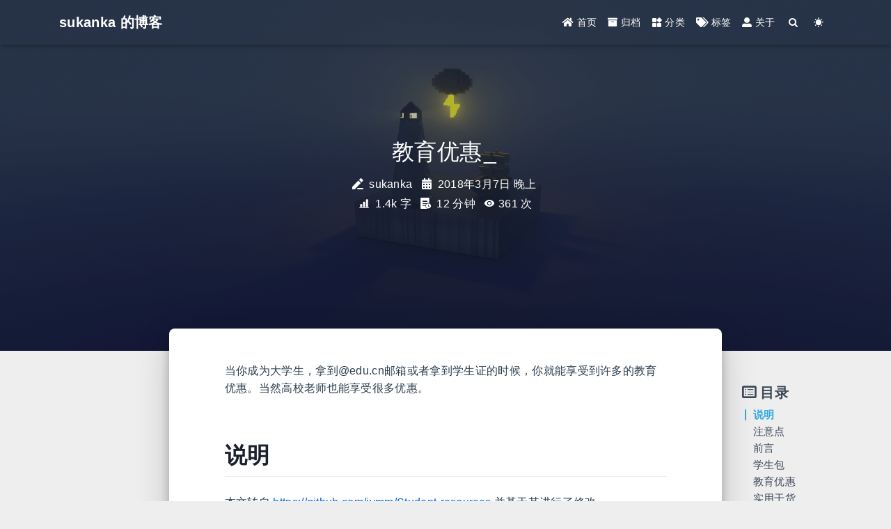

--- FILE ---
content_type: text/html; charset=utf-8
request_url: https://blog.askk.cc/2018/03/07/students_resources/
body_size: 9441
content:


<!DOCTYPE html>
<html lang="zh-CN" data-default-color-scheme=auto>



<head>
  <meta charset="UTF-8">

  <link rel="apple-touch-icon" sizes="76x76" href="/img/favicon.png">
  <link rel="icon" href="/img/favicon.png">
  

  <meta name="viewport" content="width=device-width, initial-scale=1.0, maximum-scale=5.0, shrink-to-fit=no">
  <meta http-equiv="x-ua-compatible" content="ie=edge">
  
  <meta name="theme-color" content="#2f4154">
  <meta name="author" content="sukanka">
  <meta name="keywords" content="">
  
    <meta name="description" content="当你成为大学生，拿到@edu.cn邮箱或者拿到学生证的时候，你就能享受到许多的教育优惠。当然高校老师也能享受很多优惠。">
<meta property="og:type" content="article">
<meta property="og:title" content="教育优惠">
<meta property="og:url" content="https://blog.askk.cc/2018/03/07/students_resources/index.html">
<meta property="og:site_name" content="sukanka 的博客">
<meta property="og:description" content="当你成为大学生，拿到@edu.cn邮箱或者拿到学生证的时候，你就能享受到许多的教育优惠。当然高校老师也能享受很多优惠。">
<meta property="og:locale" content="zh_CN">
<meta property="article:published_time" content="2018-03-07T15:07:07.000Z">
<meta property="article:modified_time" content="2018-03-07T15:07:07.000Z">
<meta property="article:author" content="sukanka">
<meta property="article:tag" content="教育优惠">
<meta name="twitter:card" content="summary_large_image">
  
  
    <meta name="referrer" content="no-referrer-when-downgrade">
  
  
  <title>教育优惠 - sukanka 的博客</title>

  <link  rel="stylesheet" href="https://lib.baomitu.com/twitter-bootstrap/4.6.1/css/bootstrap.min.css" />



  <link  rel="stylesheet" href="https://lib.baomitu.com/github-markdown-css/4.0.0/github-markdown.min.css" />

  <link  rel="stylesheet" href="https://lib.baomitu.com/hint.css/2.7.0/hint.min.css" />

  <link  rel="stylesheet" href="https://lib.baomitu.com/fancybox/3.5.7/jquery.fancybox.min.css" />



<!-- 主题依赖的图标库，不要自行修改 -->
<!-- Do not modify the link that theme dependent icons -->

<link rel="stylesheet" href="//at.alicdn.com/t/c/font_1749284_5i9bdhy70f8.css">



<link rel="stylesheet" href="//at.alicdn.com/t/c/font_1736178_k526ubmyhba.css">


<link  rel="stylesheet" href="/css/main.css" />


  <link id="highlight-css" rel="stylesheet" href="/css/highlight.css" />
  
    <link id="highlight-css-dark" rel="stylesheet" href="/css/highlight-dark.css" />
  




  <script id="fluid-configs">
    var Fluid = window.Fluid || {};
    Fluid.ctx = Object.assign({}, Fluid.ctx)
    var CONFIG = {"hostname":"blog.askk.cc","root":"/","version":"1.9.8","typing":{"enable":true,"typeSpeed":70,"cursorChar":"_","loop":false,"scope":[]},"anchorjs":{"enable":true,"element":"h1,h2,h3,h4,h5,h6","placement":"left","visible":"hover","icon":""},"progressbar":{"enable":true,"height_px":3,"color":"#29d","options":{"showSpinner":false,"trickleSpeed":100}},"code_language":{"enable":true,"default":"TEXT"},"copy_btn":true,"image_caption":{"enable":true},"image_zoom":{"enable":true,"img_url_replace":["",""]},"toc":{"enable":true,"placement":"right","headingSelector":"h1,h2,h3,h4,h5,h6","collapseDepth":0},"lazyload":{"enable":true,"loading_img":"/img/loading.gif","onlypost":false,"offset_factor":2},"web_analytics":{"enable":true,"follow_dnt":true,"baidu":"56ae4326ed7b0c987224d1f8ff8ee3f1","google":{"measurement_id":"G-MB8GTMPF6H"},"tencent":{"sid":null,"cid":null},"leancloud":{"app_id":null,"app_key":null,"server_url":null,"path":"window.location.pathname","ignore_local":false},"umami":{"src":null,"website_id":null,"domains":null,"start_time":"2024-01-01T00:00:00.000Z","token":null,"api_server":null}},"search_path":"/local-search.xml","include_content_in_search":true};

    if (CONFIG.web_analytics.follow_dnt) {
      var dntVal = navigator.doNotTrack || window.doNotTrack || navigator.msDoNotTrack;
      Fluid.ctx.dnt = dntVal && (dntVal.startsWith('1') || dntVal.startsWith('yes') || dntVal.startsWith('on'));
    }
  </script>
  <script  src="/js/utils.js" ></script>
  <script  src="/js/color-schema.js" ></script>
  

  
    <!-- Baidu Analytics -->
    <script async>
      if (!Fluid.ctx.dnt) {
        var _hmt = _hmt || [];
        (function() {
          var hm = document.createElement("script");
          hm.src = "https://hm.baidu.com/hm.js?56ae4326ed7b0c987224d1f8ff8ee3f1";
          var s = document.getElementsByTagName("script")[0];
          s.parentNode.insertBefore(hm, s);
        })();
      }
    </script>
  

  
    <!-- Google tag (gtag.js) -->
    <script async>
      if (!Fluid.ctx.dnt) {
        Fluid.utils.createScript("https://www.googletagmanager.com/gtag/js?id=G-MB8GTMPF6H", function() {
          window.dataLayer = window.dataLayer || [];
          function gtag() {
            dataLayer.push(arguments);
          }
          gtag('js', new Date());
          gtag('config', 'G-MB8GTMPF6H');
        });
      }
    </script>
  

  

  

  



  
<meta name="generator" content="Hexo 6.3.0"><link rel="alternate" href="/atom.xml" title="sukanka 的博客" type="application/atom+xml">
</head>


<body>
  

  <header>
    

<div class="header-inner" style="height: 70vh;">
  <nav id="navbar" class="navbar fixed-top  navbar-expand-lg navbar-dark scrolling-navbar">
  <div class="container">
    <a class="navbar-brand" href="/">
      <strong>sukanka 的博客</strong>
    </a>

    <button id="navbar-toggler-btn" class="navbar-toggler" type="button" data-toggle="collapse"
            data-target="#navbarSupportedContent"
            aria-controls="navbarSupportedContent" aria-expanded="false" aria-label="Toggle navigation">
      <div class="animated-icon"><span></span><span></span><span></span></div>
    </button>

    <!-- Collapsible content -->
    <div class="collapse navbar-collapse" id="navbarSupportedContent">
      <ul class="navbar-nav ml-auto text-center">
        
          
          
          
          
            <li class="nav-item">
              <a class="nav-link" href="/" target="_self">
                <i class="iconfont icon-home-fill"></i>
                <span>首页</span>
              </a>
            </li>
          
        
          
          
          
          
            <li class="nav-item">
              <a class="nav-link" href="/archives/" target="_self">
                <i class="iconfont icon-archive-fill"></i>
                <span>归档</span>
              </a>
            </li>
          
        
          
          
          
          
            <li class="nav-item">
              <a class="nav-link" href="/categories/" target="_self">
                <i class="iconfont icon-category-fill"></i>
                <span>分类</span>
              </a>
            </li>
          
        
          
          
          
          
            <li class="nav-item">
              <a class="nav-link" href="/tags/" target="_self">
                <i class="iconfont icon-tags-fill"></i>
                <span>标签</span>
              </a>
            </li>
          
        
          
          
          
          
            <li class="nav-item">
              <a class="nav-link" href="/about/" target="_self">
                <i class="iconfont icon-user-fill"></i>
                <span>关于</span>
              </a>
            </li>
          
        
        
          <li class="nav-item" id="search-btn">
            <a class="nav-link" target="_self" href="javascript:;" data-toggle="modal" data-target="#modalSearch" aria-label="Search">
              <i class="iconfont icon-search"></i>
            </a>
          </li>
          
        
        
          <li class="nav-item" id="color-toggle-btn">
            <a class="nav-link" target="_self" href="javascript:;" aria-label="Color Toggle">
              <i class="iconfont icon-dark" id="color-toggle-icon"></i>
            </a>
          </li>
        
      </ul>
    </div>
  </div>
</nav>

  

<div id="banner" class="banner" parallax=true
     style="background: url('/img/default.png') no-repeat center center; background-size: cover;">
  <div class="full-bg-img">
    <div class="mask flex-center" style="background-color: rgba(0, 0, 0, 0.3)">
      <div class="banner-text text-center fade-in-up">
        <div class="h2">
          
            <span id="subtitle" data-typed-text="教育优惠"></span>
          
        </div>

        
          
  <div class="mt-3">
    
      <span class="post-meta mr-2">
        <i class="iconfont icon-author" aria-hidden="true"></i>
        sukanka
      </span>
    
    
      <span class="post-meta">
        <i class="iconfont icon-date-fill" aria-hidden="true"></i>
        <time datetime="2018-03-07 23:07" pubdate>
          2018年3月7日 晚上
        </time>
      </span>
    
  </div>

  <div class="mt-1">
    
      <span class="post-meta mr-2">
        <i class="iconfont icon-chart"></i>
        
          1.4k 字
        
      </span>
    

    
      <span class="post-meta mr-2">
        <i class="iconfont icon-clock-fill"></i>
        
        
        
          12 分钟
        
      </span>
    

    
    
      
        <span id="busuanzi_container_page_pv" style="display: none">
          <i class="iconfont icon-eye" aria-hidden="true"></i>
          <span id="busuanzi_value_page_pv"></span> 次
        </span>
        

      
    
  </div>


        
      </div>

      
    </div>
  </div>
</div>

</div>

  </header>

  <main>
    
      

<div class="container-fluid nopadding-x">
  <div class="row nomargin-x">
    <div class="side-col d-none d-lg-block col-lg-2">
      

    </div>

    <div class="col-lg-8 nopadding-x-md">
      <div class="container nopadding-x-md" id="board-ctn">
        <div id="board">
          <article class="post-content mx-auto">
            <h1 id="seo-header">教育优惠</h1>
            
            
              <div class="markdown-body">
                
                <p>当你成为大学生，拿到@edu.cn邮箱或者拿到学生证的时候，你就能享受到许多的教育优惠。当然高校老师也能享受很多优惠。</p>
<span id="more"></span>
<h1>说明</h1>
<p>本文转自 <a target="_blank" rel="noopener" href="https://github.com/ivmm/Student-resources">https://github.com/ivmm/Student-resources</a> 并基于其进行了修改。</p>
<h1>注意点</h1>
<ul>
<li>一切官方的助学资金等，请咨询学校领导、辅导员、班主任，请勿向陌生账户转账！</li>
<li>校园借贷风险极高，请谨慎尝试。</li>
<li>对需要出示身份证、手持身份证的资源请保持谨慎。</li>
<li>保管好自己的学生证、身份证，不要随意丢弃。</li>
</ul>
<h1>前言</h1>
<p>高考已经过去，你们也将迎来不同于以往的大学生活，大学或许对之前的12年管制式生活来说是解放了，不过你也知道的，解放后面是什么，脱离了父母和老师的管束以及适当的财务自主，你的生活并不会就无比精彩。</p>
<p>让自己的大学生活过得积极而精彩：</p>
<ol>
<li>多参加校级、省级、国家级的比赛，你的比较对象就不会是同班同学了而是同龄人，视野更大。</li>
<li>多上台讲讲，第一次第二次第三次可能会小心脏砰砰跳，后面真的就见怪不怪了，会自信很多。</li>
<li>不要再默默无闻了，让老师们注意到你，都大学了上课还不敢举个手？</li>
<li>做点义工，为社会做点贡献，工作了就真没时间了。</li>
<li>做人做事记得留个证据，留个发票，留个单子。</li>
<li>多向长辈们问候问候，偶尔放个长假了就去看看。</li>
</ol>
<p>那么就期待着9月开启你的上当受骗之旅吧，不过可能在6月买电脑买手机的时候就已经上当受骗。（逃～）</p>
<h1>学生包</h1>
<p>各类学生优惠项目经过许多年的发展，很多学生包已经不单单只通过 edu 邮箱验证身份了，而且使用 @edu.cn 反而会降低申请成功率。 建议使用学生证、入学通知书等有学院官方标志和日期的工具来证明自己的身份。</p>
<ul>
<li><strong><a target="_blank" rel="noopener" href="https://education.github.com/pack">Github 学生包</a></strong>，高质量的开发工具集合，并提供 DIgitalocean 的 50美元代金券，免费域名一枚。</li>
<li><strong><a target="_blank" rel="noopener" href="https://azure.microsoft.com/zh-cn/free/students/">Microsoft Azure 学生包</a></strong>，免费使用微软的开发软件，包括 Windows Server 系统，以及 Azure 学生订阅。</li>
<li><strong><a target="_blank" rel="noopener" href="https://aws.amazon.com/cn/education/awseducate/">AWS 学生包</a></strong>，亚马逊云计算的学生包，可以获得至少 $40 的优惠和教育培训。</li>
<li><strong><a target="_blank" rel="noopener" href="http://www.autodesk.com.cn/education/home">Autodesk 学生包</a></strong>，旗下 AutoCAD , 3DMAX , Maya 等软件，其（教育版）免费试用期可延长至三年。此优惠不需要学生证或者@edu.cn邮箱。</li>
<li><strong><a target="_blank" rel="noopener" href="https://www.jetbrains.com/student/">JetBrains 学生包</a></strong>，免费使用各类开发工具和集成工具。</li>
<li><strong><a target="_blank" rel="noopener" href="https://edu.google.com/products/productivity-tools/">G Suite for Education</a></strong>，为教育用户提供的谷歌生产力工具套件（大陆不在申请区之内）。</li>
<li><strong><a target="_blank" rel="noopener" href="http://www.lindo.com/index.php?option=com_content&amp;view=article&amp;id=120&amp;Itemid=45">LINGO Educational Research License</a></strong>, LINGO 教育授权，著名线性与非线性求解器，求解优化模型的最佳选择，数学建模必备。</li>
</ul>
<h1>教育优惠</h1>
<ul>
<li><strong><a target="_blank" rel="noopener" href="http://shop.edu.cn/">赛尔校园先锋</a></strong>，以绝对优惠的价格获得 Adobe 软件、Win、Office 正版授权。</li>
<li><strong><a target="_blank" rel="noopener" href="https://products.office.com/en-us/student?tab=students">Office in Education</a></strong>，微软家提供的免费 Office 365 教育优惠，中国大多数学校无缘申请。</li>
<li><strong><a target="_blank" rel="noopener" href="https://promotion.aliyun.com/ntms/campus2017.html">阿里云 云翼计划</a></strong>，118元/年，阿里云ECS+OSS+域名+机器学习API+Clouder认证。</li>
<li><strong><a target="_blank" rel="noopener" href="https://www.qcloud.com/act/campus">腾讯云+校园计划</a></strong>，10元一个月的云服务器租用，免费域名、云储存，需要抢购。</li>
<li><strong><a target="_blank" rel="noopener" href="https://www.mtyun.com/activity-school">美团云 云帆校园</a></strong>，8.8元，1C1G1M + 50数据盘。<br>
<del><ul><li><strong><a target="_blank" rel="noopener" href="https://www.jcloud.com/activity/leapCloud">京东云 跃云计划</a></strong>，8.8元，1C2G1M + 30数据盘，年付送 com 域名。</li></ul></del></li>
<li><strong><a target="_blank" rel="noopener" href="http://www.apple.com/cn-k12/shop">苹果教育商店</a></strong>，苹果设备优惠，Music和 Pro APP 优惠，暑假还会有学生优惠大促销。</li>
<li><strong><a target="_blank" rel="noopener" href="https://www.microsoftstore.com.cn/student?Icid=StoreNavi_EDU">微软教育商店</a></strong>，9折购买微软旗下的各种硬件设备。</li>
<li><strong><a target="_blank" rel="noopener" href="http://www.onthehub.com/">OnTheHub 教育商店</a></strong>，PD 和 VMware 的虚拟机优惠，以及更多软件优惠。</li>
<li><strong><a target="_blank" rel="noopener" href="https://www.siteground.com/student-hosting.htm">SiteGroud 学生计划</a></strong>，WP 官方推荐的主机托管商提供 $1.99/月 高性能 CP 托管。</li>
<li><strong><a target="_blank" rel="noopener" href="https://www.spotify.com/hk-zh/student/">Spotify 学生优惠</a></strong>，Spotify Premium学生订阅半价优惠。</li>
<li><strong><a target="_blank" rel="noopener" href="https://pantheon.io/edu">Pantheon 学生版</a></strong>，专业高性能网站托管的学生优惠。</li>
<li><strong><a target="_blank" rel="noopener" href="http://coupon.dji.com/cn/edu">大疆教育优惠</a></strong>，大疆产品的教育折扣。</li>
<li><strong><a target="_blank" rel="noopener" href="http://cn.mikecrm.com/BrUWPMy">幕布笔记教育优惠</a></strong>，幕布面向学生、公益组织和教育机构推出的专属优惠措施，高级版八折优惠。</li>
<li>**[SPSS]，(<a target="_blank" rel="noopener" href="https://www.ibm.com/us-en/marketplace/spss-statistics-gradpack/details">https://www.ibm.com/us-en/marketplace/spss-statistics-gradpack/details</a>)**实用统计软件,最新版premium 99美元一年。</li>
</ul>
<h1>实用干货</h1>
<ul>
<li><strong><a target="_blank" rel="noopener" href="https://creativemarket.com/free-goods">CreativeMarket Free Goods</a></strong>，每周免费六款设计资源，电商、前端必备。</li>
<li><strong><a target="_blank" rel="noopener" href="https://www.axure.com/edu">Axure</a></strong>， 原型设计工具，产品、运营必备，学生、教师免费。</li>
<li><strong><a target="_blank" rel="noopener" href="http://education.minecraft.net/get-started">Minecraft</a></strong>， 我的世界教育免费版 ，仅支持邮箱。</li>
<li><strong><a target="_blank" rel="noopener" href="http://www.wolfram.com/mathematica/pricing/students-individuals.php">Mathematica</a></strong>， 现代科学计算软件，3折优惠 50刀，添加购物车后显示。</li>
<li><strong><a target="_blank" rel="noopener" href="https://www.tableau.com/zh-cn/academic">Tableau</a></strong>， 数据可视化分析软件，对学生、教室以及教育组织提供免费使用。（只能使用学生证申请）</li>
</ul>
<h1>推荐软件</h1>
<ul>
<li><strong><a target="_blank" rel="noopener" href="https://cloudconvert.com/">CloudConvert</a></strong>，转码神器，格式齐全的在线转码利器。</li>
<li><strong><a target="_blank" rel="noopener" href="https://smallpdf.com/">Smallpdf</a></strong>，专业文档转PDF，PDF转文档神器。</li>
</ul>
<h1>相关推荐</h1>
<p><strong>买电脑：</strong>《<a target="_blank" rel="noopener" href="http://www.toutiao.com/i6430265970773721602/">或许是最详细的学生购买笔记本购买参考</a>》</p>
<p><strong>如何科学提问：</strong>《<a target="_blank" rel="noopener" href="http://git.oschina.net/mifar/How-To-Ask-Questions-The-Smart-Way">提问的智慧</a>》</p>
<p><strong>搜索引擎：</strong> 为了你的身体健康、事业有成，请尽量<strong>减少使用百度</strong>的频率。</p>
<p><strong>PPT 制作：</strong>《<a target="_blank" rel="noopener" href="https://www.mf8.biz/ppt-tips/">放 PPT 之前，请你注意这一些！</a>》<br>
作者博客：<a target="_blank" rel="noopener" href="https://www.mf8.biz/">https://www.mf8.biz/</a></p>

                
              </div>
            
            <hr/>
            <div>
              <div class="post-metas my-3">
  
    <div class="post-meta mr-3 d-flex align-items-center">
      <i class="iconfont icon-category"></i>
      

<span class="category-chains">
  
  
    
      <span class="category-chain">
        
  <a href="/categories/%E4%BC%98%E6%83%A0%E4%BF%A1%E6%81%AF/" class="category-chain-item">优惠信息</a>
  
  

      </span>
    
  
</span>

    </div>
  
  
    <div class="post-meta">
      <i class="iconfont icon-tags"></i>
      
        <a href="/tags/%E6%95%99%E8%82%B2%E4%BC%98%E6%83%A0/" class="print-no-link">#教育优惠</a>
      
    </div>
  
</div>


              
  

  <div class="license-box my-3">
    <div class="license-title">
      <div>教育优惠</div>
      <div>https://blog.askk.cc/2018/03/07/students_resources/</div>
    </div>
    <div class="license-meta">
      
        <div class="license-meta-item">
          <div>作者</div>
          <div>sukanka</div>
        </div>
      
      
        <div class="license-meta-item license-meta-date">
          <div>发布于</div>
          <div>2018年3月7日</div>
        </div>
      
      
      
        <div class="license-meta-item">
          <div>许可协议</div>
          <div>
            
              
              
                <a class="print-no-link" target="_blank" href="https://creativecommons.org/licenses/by-nc-sa/4.0/">
                  <span class="hint--top hint--rounded" aria-label="BY - 署名">
                    <i class="iconfont icon-cc-by"></i>
                  </span>
                </a>
              
                <a class="print-no-link" target="_blank" href="https://creativecommons.org/licenses/by-nc-sa/4.0/">
                  <span class="hint--top hint--rounded" aria-label="NC - 非商业性使用">
                    <i class="iconfont icon-cc-nc"></i>
                  </span>
                </a>
              
                <a class="print-no-link" target="_blank" href="https://creativecommons.org/licenses/by-nc-sa/4.0/">
                  <span class="hint--top hint--rounded" aria-label="SA - 相同方式共享">
                    <i class="iconfont icon-cc-sa"></i>
                  </span>
                </a>
              
            
          </div>
        </div>
      
    </div>
    <div class="license-icon iconfont"></div>
  </div>



              
                <div class="post-prevnext my-3">
                  <article class="post-prev col-6">
                    
                    
                      <a href="/2018/04/19/my-first-LINGO-program/" title="我的第一个LINGO程序">
                        <i class="iconfont icon-arrowleft"></i>
                        <span class="hidden-mobile">我的第一个LINGO程序</span>
                        <span class="visible-mobile">上一篇</span>
                      </a>
                    
                  </article>
                  <article class="post-next col-6">
                    
                    
                      <a href="/2018/02/10/mma/" title="Mathematica 激活指北">
                        <span class="hidden-mobile">Mathematica 激活指北</span>
                        <span class="visible-mobile">下一篇</span>
                        <i class="iconfont icon-arrowright"></i>
                      </a>
                    
                  </article>
                </div>
              
            </div>

            
          </article>
        </div>
      </div>
    </div>

    <div class="side-col d-none d-lg-block col-lg-2">
      
  <aside class="sidebar" style="margin-left: -1rem">
    <div id="toc">
  <p class="toc-header">
    <i class="iconfont icon-list"></i>
    <span>目录</span>
  </p>
  <div class="toc-body" id="toc-body"></div>
</div>



  </aside>


    </div>
  </div>
</div>





  



  



  



  



  







    

    
      <a id="scroll-top-button" aria-label="TOP" href="#" role="button">
        <i class="iconfont icon-arrowup" aria-hidden="true"></i>
      </a>
    

    
      <div class="modal fade" id="modalSearch" tabindex="-1" role="dialog" aria-labelledby="ModalLabel"
     aria-hidden="true">
  <div class="modal-dialog modal-dialog-scrollable modal-lg" role="document">
    <div class="modal-content">
      <div class="modal-header text-center">
        <h4 class="modal-title w-100 font-weight-bold">搜索</h4>
        <button type="button" id="local-search-close" class="close" data-dismiss="modal" aria-label="Close">
          <span aria-hidden="true">&times;</span>
        </button>
      </div>
      <div class="modal-body mx-3">
        <div class="md-form mb-5">
          <input type="text" id="local-search-input" class="form-control validate">
          <label data-error="x" data-success="v" for="local-search-input">关键词</label>
        </div>
        <div class="list-group" id="local-search-result"></div>
      </div>
    </div>
  </div>
</div>

    

    
  </main>

  <footer>
    <div class="footer-inner">
  
    <div class="footer-content">
       <a href="https://hexo.io" target="_blank" rel="nofollow noopener"><span>Hexo</span></a> <i class="iconfont icon-love"></i> <a href="https://github.com/fluid-dev/hexo-theme-fluid" target="_blank" rel="nofollow noopener"><span>Fluid</span></a>
    </div>
  
  
    <div class="statistics">
  
  

  
    
      <span id="busuanzi_container_site_pv" style="display: none">
        总访问量 
        <span id="busuanzi_value_site_pv"></span>
         次
      </span>
    
    
      <span id="busuanzi_container_site_uv" style="display: none">
        总访客数 
        <span id="busuanzi_value_site_uv"></span>
         人
      </span>
    
    

  

</div>

  
  
</div>

  </footer>

  <!-- Scripts -->
  
  <script  src="https://lib.baomitu.com/nprogress/0.2.0/nprogress.min.js" ></script>
  <link  rel="stylesheet" href="https://lib.baomitu.com/nprogress/0.2.0/nprogress.min.css" />

  <script>
    NProgress.configure({"showSpinner":false,"trickleSpeed":100})
    NProgress.start()
    window.addEventListener('load', function() {
      NProgress.done();
    })
  </script>


<script  src="https://lib.baomitu.com/jquery/3.6.4/jquery.min.js" ></script>
<script  src="https://lib.baomitu.com/twitter-bootstrap/4.6.1/js/bootstrap.min.js" ></script>
<script  src="/js/events.js" ></script>
<script  src="/js/plugins.js" ></script>


  <script  src="https://lib.baomitu.com/typed.js/2.0.12/typed.min.js" ></script>
  <script>
    (function (window, document) {
      var typing = Fluid.plugins.typing;
      var subtitle = document.getElementById('subtitle');
      if (!subtitle || !typing) {
        return;
      }
      var text = subtitle.getAttribute('data-typed-text');
      
        typing(text);
      
    })(window, document);
  </script>




  
    <script  src="/js/img-lazyload.js" ></script>
  




  
<script>
  Fluid.utils.createScript('https://lib.baomitu.com/tocbot/4.20.1/tocbot.min.js', function() {
    var toc = jQuery('#toc');
    if (toc.length === 0 || !window.tocbot) { return; }
    var boardCtn = jQuery('#board-ctn');
    var boardTop = boardCtn.offset().top;

    window.tocbot.init(Object.assign({
      tocSelector     : '#toc-body',
      contentSelector : '.markdown-body',
      linkClass       : 'tocbot-link',
      activeLinkClass : 'tocbot-active-link',
      listClass       : 'tocbot-list',
      isCollapsedClass: 'tocbot-is-collapsed',
      collapsibleClass: 'tocbot-is-collapsible',
      scrollSmooth    : true,
      includeTitleTags: true,
      headingsOffset  : -boardTop,
    }, CONFIG.toc));
    if (toc.find('.toc-list-item').length > 0) {
      toc.css('visibility', 'visible');
    }

    Fluid.events.registerRefreshCallback(function() {
      if ('tocbot' in window) {
        tocbot.refresh();
        var toc = jQuery('#toc');
        if (toc.length === 0 || !tocbot) {
          return;
        }
        if (toc.find('.toc-list-item').length > 0) {
          toc.css('visibility', 'visible');
        }
      }
    });
  });
</script>


  <script src=https://lib.baomitu.com/clipboard.js/2.0.11/clipboard.min.js></script>

  <script>Fluid.plugins.codeWidget();</script>


  
<script>
  Fluid.utils.createScript('https://lib.baomitu.com/anchor-js/5.0.0/anchor.min.js', function() {
    window.anchors.options = {
      placement: CONFIG.anchorjs.placement,
      visible  : CONFIG.anchorjs.visible
    };
    if (CONFIG.anchorjs.icon) {
      window.anchors.options.icon = CONFIG.anchorjs.icon;
    }
    var el = (CONFIG.anchorjs.element || 'h1,h2,h3,h4,h5,h6').split(',');
    var res = [];
    for (var item of el) {
      res.push('.markdown-body > ' + item.trim());
    }
    if (CONFIG.anchorjs.placement === 'left') {
      window.anchors.options.class = 'anchorjs-link-left';
    }
    window.anchors.add(res.join(', '));

    Fluid.events.registerRefreshCallback(function() {
      if ('anchors' in window) {
        anchors.removeAll();
        var el = (CONFIG.anchorjs.element || 'h1,h2,h3,h4,h5,h6').split(',');
        var res = [];
        for (var item of el) {
          res.push('.markdown-body > ' + item.trim());
        }
        if (CONFIG.anchorjs.placement === 'left') {
          anchors.options.class = 'anchorjs-link-left';
        }
        anchors.add(res.join(', '));
      }
    });
  });
</script>


  
<script>
  Fluid.utils.createScript('https://lib.baomitu.com/fancybox/3.5.7/jquery.fancybox.min.js', function() {
    Fluid.plugins.fancyBox();
  });
</script>


  <script>Fluid.plugins.imageCaption();</script>

  <script  src="/js/local-search.js" ></script>

  <script defer src="https://busuanzi.ibruce.info/busuanzi/2.3/busuanzi.pure.mini.js" ></script>





<!-- 主题的启动项，将它保持在最底部 -->
<!-- the boot of the theme, keep it at the bottom -->
<script  src="/js/boot.js" ></script>


  

  <noscript>
    <div class="noscript-warning">博客在允许 JavaScript 运行的环境下浏览效果更佳</div>
  </noscript>
</body>
</html>
